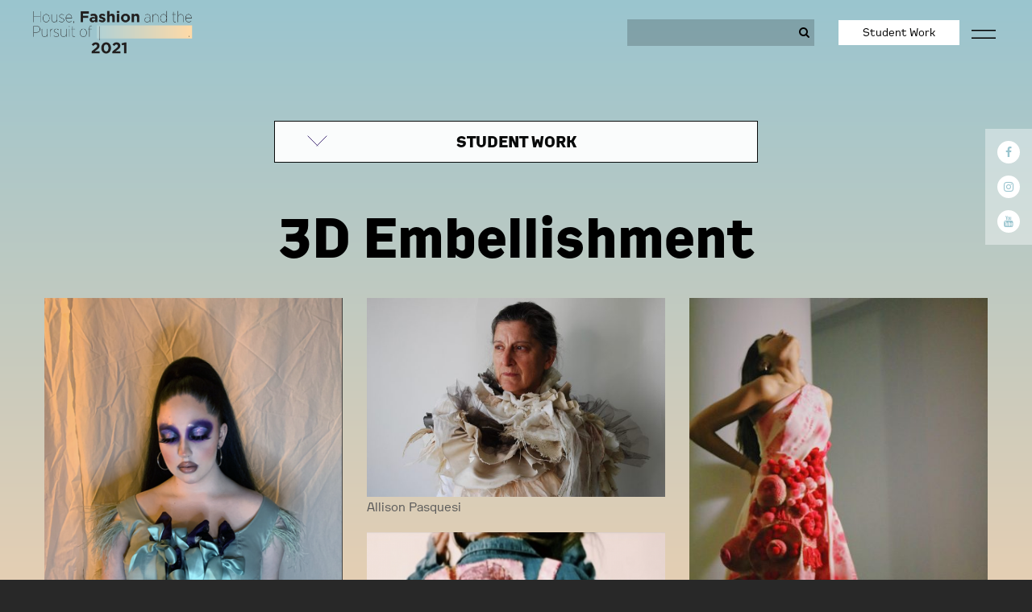

--- FILE ---
content_type: text/html; charset=UTF-8
request_url: https://sites.saic.edu/fashion2021/filters/3d_embellishment/
body_size: 44172
content:
<!DOCTYPE html>
<html lang="en-US">
<head>
	<meta charset="UTF-8">
	<meta name="viewport" content="width=device-width, initial-scale=1, shrink-to-fit=no">
	<link rel="profile" href="http://gmpg.org/xfn/11">
		<!-- Google Tag Manager -->
	<script>(function(w,d,s,l,i){w[l]=w[l]||[];w[l].push({'gtm.start':
	new Date().getTime(),event:'gtm.js'});var f=d.getElementsByTagName(s)[0],
	j=d.createElement(s),dl=l!='dataLayer'?'&l='+l:'';j.async=true;j.src=
	'https://www.googletagmanager.com/gtm.js?id='+i+dl;f.parentNode.insertBefore(j,f);
	})(window,document,'script','dataLayer','GTM-KPJZH3');</script>
	<!-- End Google Tag Manager -->
		
	<title>3D Embellishment &#8211; SAIC Fashion Exhibition 2021</title>
<meta name='robots' content='max-image-preview:large' />
	<style>img:is([sizes="auto" i], [sizes^="auto," i]) { contain-intrinsic-size: 3000px 1500px }</style>
	<link rel='dns-prefetch' href='//use.typekit.net' />
<link rel="alternate" type="application/rss+xml" title="SAIC Fashion Exhibition 2021 &raquo; Feed" href="https://sites.saic.edu/fashion2021/feed/" />
<link rel="alternate" type="application/rss+xml" title="SAIC Fashion Exhibition 2021 &raquo; Comments Feed" href="https://sites.saic.edu/fashion2021/comments/feed/" />
<link rel="alternate" type="application/rss+xml" title="SAIC Fashion Exhibition 2021 &raquo; 3D Embellishment Comments Feed" href="https://sites.saic.edu/fashion2021/filters/3d_embellishment/feed/" />
<script>
window._wpemojiSettings = {"baseUrl":"https:\/\/s.w.org\/images\/core\/emoji\/16.0.1\/72x72\/","ext":".png","svgUrl":"https:\/\/s.w.org\/images\/core\/emoji\/16.0.1\/svg\/","svgExt":".svg","source":{"concatemoji":"https:\/\/sites.saic.edu\/fashion2021\/wp-includes\/js\/wp-emoji-release.min.js?ver=6.8.3"}};
/*! This file is auto-generated */
!function(s,n){var o,i,e;function c(e){try{var t={supportTests:e,timestamp:(new Date).valueOf()};sessionStorage.setItem(o,JSON.stringify(t))}catch(e){}}function p(e,t,n){e.clearRect(0,0,e.canvas.width,e.canvas.height),e.fillText(t,0,0);var t=new Uint32Array(e.getImageData(0,0,e.canvas.width,e.canvas.height).data),a=(e.clearRect(0,0,e.canvas.width,e.canvas.height),e.fillText(n,0,0),new Uint32Array(e.getImageData(0,0,e.canvas.width,e.canvas.height).data));return t.every(function(e,t){return e===a[t]})}function u(e,t){e.clearRect(0,0,e.canvas.width,e.canvas.height),e.fillText(t,0,0);for(var n=e.getImageData(16,16,1,1),a=0;a<n.data.length;a++)if(0!==n.data[a])return!1;return!0}function f(e,t,n,a){switch(t){case"flag":return n(e,"\ud83c\udff3\ufe0f\u200d\u26a7\ufe0f","\ud83c\udff3\ufe0f\u200b\u26a7\ufe0f")?!1:!n(e,"\ud83c\udde8\ud83c\uddf6","\ud83c\udde8\u200b\ud83c\uddf6")&&!n(e,"\ud83c\udff4\udb40\udc67\udb40\udc62\udb40\udc65\udb40\udc6e\udb40\udc67\udb40\udc7f","\ud83c\udff4\u200b\udb40\udc67\u200b\udb40\udc62\u200b\udb40\udc65\u200b\udb40\udc6e\u200b\udb40\udc67\u200b\udb40\udc7f");case"emoji":return!a(e,"\ud83e\udedf")}return!1}function g(e,t,n,a){var r="undefined"!=typeof WorkerGlobalScope&&self instanceof WorkerGlobalScope?new OffscreenCanvas(300,150):s.createElement("canvas"),o=r.getContext("2d",{willReadFrequently:!0}),i=(o.textBaseline="top",o.font="600 32px Arial",{});return e.forEach(function(e){i[e]=t(o,e,n,a)}),i}function t(e){var t=s.createElement("script");t.src=e,t.defer=!0,s.head.appendChild(t)}"undefined"!=typeof Promise&&(o="wpEmojiSettingsSupports",i=["flag","emoji"],n.supports={everything:!0,everythingExceptFlag:!0},e=new Promise(function(e){s.addEventListener("DOMContentLoaded",e,{once:!0})}),new Promise(function(t){var n=function(){try{var e=JSON.parse(sessionStorage.getItem(o));if("object"==typeof e&&"number"==typeof e.timestamp&&(new Date).valueOf()<e.timestamp+604800&&"object"==typeof e.supportTests)return e.supportTests}catch(e){}return null}();if(!n){if("undefined"!=typeof Worker&&"undefined"!=typeof OffscreenCanvas&&"undefined"!=typeof URL&&URL.createObjectURL&&"undefined"!=typeof Blob)try{var e="postMessage("+g.toString()+"("+[JSON.stringify(i),f.toString(),p.toString(),u.toString()].join(",")+"));",a=new Blob([e],{type:"text/javascript"}),r=new Worker(URL.createObjectURL(a),{name:"wpTestEmojiSupports"});return void(r.onmessage=function(e){c(n=e.data),r.terminate(),t(n)})}catch(e){}c(n=g(i,f,p,u))}t(n)}).then(function(e){for(var t in e)n.supports[t]=e[t],n.supports.everything=n.supports.everything&&n.supports[t],"flag"!==t&&(n.supports.everythingExceptFlag=n.supports.everythingExceptFlag&&n.supports[t]);n.supports.everythingExceptFlag=n.supports.everythingExceptFlag&&!n.supports.flag,n.DOMReady=!1,n.readyCallback=function(){n.DOMReady=!0}}).then(function(){return e}).then(function(){var e;n.supports.everything||(n.readyCallback(),(e=n.source||{}).concatemoji?t(e.concatemoji):e.wpemoji&&e.twemoji&&(t(e.twemoji),t(e.wpemoji)))}))}((window,document),window._wpemojiSettings);
</script>
<style id='wp-emoji-styles-inline-css'>

	img.wp-smiley, img.emoji {
		display: inline !important;
		border: none !important;
		box-shadow: none !important;
		height: 1em !important;
		width: 1em !important;
		margin: 0 0.07em !important;
		vertical-align: -0.1em !important;
		background: none !important;
		padding: 0 !important;
	}
</style>
<link rel='stylesheet' id='wp-block-library-css' href='https://sites.saic.edu/fashion2021/wp-includes/css/dist/block-library/style.min.css?ver=6.8.3' media='all' />
<style id='classic-theme-styles-inline-css'>
/*! This file is auto-generated */
.wp-block-button__link{color:#fff;background-color:#32373c;border-radius:9999px;box-shadow:none;text-decoration:none;padding:calc(.667em + 2px) calc(1.333em + 2px);font-size:1.125em}.wp-block-file__button{background:#32373c;color:#fff;text-decoration:none}
</style>
<style id='global-styles-inline-css'>
:root{--wp--preset--aspect-ratio--square: 1;--wp--preset--aspect-ratio--4-3: 4/3;--wp--preset--aspect-ratio--3-4: 3/4;--wp--preset--aspect-ratio--3-2: 3/2;--wp--preset--aspect-ratio--2-3: 2/3;--wp--preset--aspect-ratio--16-9: 16/9;--wp--preset--aspect-ratio--9-16: 9/16;--wp--preset--color--black: #000000;--wp--preset--color--cyan-bluish-gray: #abb8c3;--wp--preset--color--white: #ffffff;--wp--preset--color--pale-pink: #f78da7;--wp--preset--color--vivid-red: #cf2e2e;--wp--preset--color--luminous-vivid-orange: #ff6900;--wp--preset--color--luminous-vivid-amber: #fcb900;--wp--preset--color--light-green-cyan: #7bdcb5;--wp--preset--color--vivid-green-cyan: #00d084;--wp--preset--color--pale-cyan-blue: #8ed1fc;--wp--preset--color--vivid-cyan-blue: #0693e3;--wp--preset--color--vivid-purple: #9b51e0;--wp--preset--gradient--vivid-cyan-blue-to-vivid-purple: linear-gradient(135deg,rgba(6,147,227,1) 0%,rgb(155,81,224) 100%);--wp--preset--gradient--light-green-cyan-to-vivid-green-cyan: linear-gradient(135deg,rgb(122,220,180) 0%,rgb(0,208,130) 100%);--wp--preset--gradient--luminous-vivid-amber-to-luminous-vivid-orange: linear-gradient(135deg,rgba(252,185,0,1) 0%,rgba(255,105,0,1) 100%);--wp--preset--gradient--luminous-vivid-orange-to-vivid-red: linear-gradient(135deg,rgba(255,105,0,1) 0%,rgb(207,46,46) 100%);--wp--preset--gradient--very-light-gray-to-cyan-bluish-gray: linear-gradient(135deg,rgb(238,238,238) 0%,rgb(169,184,195) 100%);--wp--preset--gradient--cool-to-warm-spectrum: linear-gradient(135deg,rgb(74,234,220) 0%,rgb(151,120,209) 20%,rgb(207,42,186) 40%,rgb(238,44,130) 60%,rgb(251,105,98) 80%,rgb(254,248,76) 100%);--wp--preset--gradient--blush-light-purple: linear-gradient(135deg,rgb(255,206,236) 0%,rgb(152,150,240) 100%);--wp--preset--gradient--blush-bordeaux: linear-gradient(135deg,rgb(254,205,165) 0%,rgb(254,45,45) 50%,rgb(107,0,62) 100%);--wp--preset--gradient--luminous-dusk: linear-gradient(135deg,rgb(255,203,112) 0%,rgb(199,81,192) 50%,rgb(65,88,208) 100%);--wp--preset--gradient--pale-ocean: linear-gradient(135deg,rgb(255,245,203) 0%,rgb(182,227,212) 50%,rgb(51,167,181) 100%);--wp--preset--gradient--electric-grass: linear-gradient(135deg,rgb(202,248,128) 0%,rgb(113,206,126) 100%);--wp--preset--gradient--midnight: linear-gradient(135deg,rgb(2,3,129) 0%,rgb(40,116,252) 100%);--wp--preset--font-size--small: 13px;--wp--preset--font-size--medium: 20px;--wp--preset--font-size--large: 36px;--wp--preset--font-size--x-large: 42px;--wp--preset--spacing--20: 0.44rem;--wp--preset--spacing--30: 0.67rem;--wp--preset--spacing--40: 1rem;--wp--preset--spacing--50: 1.5rem;--wp--preset--spacing--60: 2.25rem;--wp--preset--spacing--70: 3.38rem;--wp--preset--spacing--80: 5.06rem;--wp--preset--shadow--natural: 6px 6px 9px rgba(0, 0, 0, 0.2);--wp--preset--shadow--deep: 12px 12px 50px rgba(0, 0, 0, 0.4);--wp--preset--shadow--sharp: 6px 6px 0px rgba(0, 0, 0, 0.2);--wp--preset--shadow--outlined: 6px 6px 0px -3px rgba(255, 255, 255, 1), 6px 6px rgba(0, 0, 0, 1);--wp--preset--shadow--crisp: 6px 6px 0px rgba(0, 0, 0, 1);}:where(.is-layout-flex){gap: 0.5em;}:where(.is-layout-grid){gap: 0.5em;}body .is-layout-flex{display: flex;}.is-layout-flex{flex-wrap: wrap;align-items: center;}.is-layout-flex > :is(*, div){margin: 0;}body .is-layout-grid{display: grid;}.is-layout-grid > :is(*, div){margin: 0;}:where(.wp-block-columns.is-layout-flex){gap: 2em;}:where(.wp-block-columns.is-layout-grid){gap: 2em;}:where(.wp-block-post-template.is-layout-flex){gap: 1.25em;}:where(.wp-block-post-template.is-layout-grid){gap: 1.25em;}.has-black-color{color: var(--wp--preset--color--black) !important;}.has-cyan-bluish-gray-color{color: var(--wp--preset--color--cyan-bluish-gray) !important;}.has-white-color{color: var(--wp--preset--color--white) !important;}.has-pale-pink-color{color: var(--wp--preset--color--pale-pink) !important;}.has-vivid-red-color{color: var(--wp--preset--color--vivid-red) !important;}.has-luminous-vivid-orange-color{color: var(--wp--preset--color--luminous-vivid-orange) !important;}.has-luminous-vivid-amber-color{color: var(--wp--preset--color--luminous-vivid-amber) !important;}.has-light-green-cyan-color{color: var(--wp--preset--color--light-green-cyan) !important;}.has-vivid-green-cyan-color{color: var(--wp--preset--color--vivid-green-cyan) !important;}.has-pale-cyan-blue-color{color: var(--wp--preset--color--pale-cyan-blue) !important;}.has-vivid-cyan-blue-color{color: var(--wp--preset--color--vivid-cyan-blue) !important;}.has-vivid-purple-color{color: var(--wp--preset--color--vivid-purple) !important;}.has-black-background-color{background-color: var(--wp--preset--color--black) !important;}.has-cyan-bluish-gray-background-color{background-color: var(--wp--preset--color--cyan-bluish-gray) !important;}.has-white-background-color{background-color: var(--wp--preset--color--white) !important;}.has-pale-pink-background-color{background-color: var(--wp--preset--color--pale-pink) !important;}.has-vivid-red-background-color{background-color: var(--wp--preset--color--vivid-red) !important;}.has-luminous-vivid-orange-background-color{background-color: var(--wp--preset--color--luminous-vivid-orange) !important;}.has-luminous-vivid-amber-background-color{background-color: var(--wp--preset--color--luminous-vivid-amber) !important;}.has-light-green-cyan-background-color{background-color: var(--wp--preset--color--light-green-cyan) !important;}.has-vivid-green-cyan-background-color{background-color: var(--wp--preset--color--vivid-green-cyan) !important;}.has-pale-cyan-blue-background-color{background-color: var(--wp--preset--color--pale-cyan-blue) !important;}.has-vivid-cyan-blue-background-color{background-color: var(--wp--preset--color--vivid-cyan-blue) !important;}.has-vivid-purple-background-color{background-color: var(--wp--preset--color--vivid-purple) !important;}.has-black-border-color{border-color: var(--wp--preset--color--black) !important;}.has-cyan-bluish-gray-border-color{border-color: var(--wp--preset--color--cyan-bluish-gray) !important;}.has-white-border-color{border-color: var(--wp--preset--color--white) !important;}.has-pale-pink-border-color{border-color: var(--wp--preset--color--pale-pink) !important;}.has-vivid-red-border-color{border-color: var(--wp--preset--color--vivid-red) !important;}.has-luminous-vivid-orange-border-color{border-color: var(--wp--preset--color--luminous-vivid-orange) !important;}.has-luminous-vivid-amber-border-color{border-color: var(--wp--preset--color--luminous-vivid-amber) !important;}.has-light-green-cyan-border-color{border-color: var(--wp--preset--color--light-green-cyan) !important;}.has-vivid-green-cyan-border-color{border-color: var(--wp--preset--color--vivid-green-cyan) !important;}.has-pale-cyan-blue-border-color{border-color: var(--wp--preset--color--pale-cyan-blue) !important;}.has-vivid-cyan-blue-border-color{border-color: var(--wp--preset--color--vivid-cyan-blue) !important;}.has-vivid-purple-border-color{border-color: var(--wp--preset--color--vivid-purple) !important;}.has-vivid-cyan-blue-to-vivid-purple-gradient-background{background: var(--wp--preset--gradient--vivid-cyan-blue-to-vivid-purple) !important;}.has-light-green-cyan-to-vivid-green-cyan-gradient-background{background: var(--wp--preset--gradient--light-green-cyan-to-vivid-green-cyan) !important;}.has-luminous-vivid-amber-to-luminous-vivid-orange-gradient-background{background: var(--wp--preset--gradient--luminous-vivid-amber-to-luminous-vivid-orange) !important;}.has-luminous-vivid-orange-to-vivid-red-gradient-background{background: var(--wp--preset--gradient--luminous-vivid-orange-to-vivid-red) !important;}.has-very-light-gray-to-cyan-bluish-gray-gradient-background{background: var(--wp--preset--gradient--very-light-gray-to-cyan-bluish-gray) !important;}.has-cool-to-warm-spectrum-gradient-background{background: var(--wp--preset--gradient--cool-to-warm-spectrum) !important;}.has-blush-light-purple-gradient-background{background: var(--wp--preset--gradient--blush-light-purple) !important;}.has-blush-bordeaux-gradient-background{background: var(--wp--preset--gradient--blush-bordeaux) !important;}.has-luminous-dusk-gradient-background{background: var(--wp--preset--gradient--luminous-dusk) !important;}.has-pale-ocean-gradient-background{background: var(--wp--preset--gradient--pale-ocean) !important;}.has-electric-grass-gradient-background{background: var(--wp--preset--gradient--electric-grass) !important;}.has-midnight-gradient-background{background: var(--wp--preset--gradient--midnight) !important;}.has-small-font-size{font-size: var(--wp--preset--font-size--small) !important;}.has-medium-font-size{font-size: var(--wp--preset--font-size--medium) !important;}.has-large-font-size{font-size: var(--wp--preset--font-size--large) !important;}.has-x-large-font-size{font-size: var(--wp--preset--font-size--x-large) !important;}
:where(.wp-block-post-template.is-layout-flex){gap: 1.25em;}:where(.wp-block-post-template.is-layout-grid){gap: 1.25em;}
:where(.wp-block-columns.is-layout-flex){gap: 2em;}:where(.wp-block-columns.is-layout-grid){gap: 2em;}
:root :where(.wp-block-pullquote){font-size: 1.5em;line-height: 1.6;}
</style>
<link rel='stylesheet' id='understrap-styles-css' href='https://sites.saic.edu/fashion2021/wp-content/themes/grad-ex-2020/css/theme.min.css?ver=0.9.4.1680126851' media='all' />
<link rel='stylesheet' id='gradshow-fonts-css' href='https://use.typekit.net/mif3mzi.css?ver=0.9.4.1680126851' media='all' />
<script src="https://sites.saic.edu/fashion2021/wp-includes/js/jquery/jquery.min.js?ver=3.7.1" id="jquery-core-js"></script>
<script src="https://sites.saic.edu/fashion2021/wp-includes/js/jquery/jquery-migrate.min.js?ver=3.4.1" id="jquery-migrate-js"></script>
<link rel="https://api.w.org/" href="https://sites.saic.edu/fashion2021/wp-json/" /><link rel="EditURI" type="application/rsd+xml" title="RSD" href="https://sites.saic.edu/fashion2021/xmlrpc.php?rsd" />
<meta name="generator" content="WordPress 6.8.3" />
<link rel="canonical" href="https://sites.saic.edu/fashion2021/filters/3d_embellishment/" />
<link rel='shortlink' href='https://sites.saic.edu/fashion2021/?p=474' />
<link rel="alternate" title="oEmbed (JSON)" type="application/json+oembed" href="https://sites.saic.edu/fashion2021/wp-json/oembed/1.0/embed?url=https%3A%2F%2Fsites.saic.edu%2Ffashion2021%2Ffilters%2F3d_embellishment%2F" />
<link rel="alternate" title="oEmbed (XML)" type="text/xml+oembed" href="https://sites.saic.edu/fashion2021/wp-json/oembed/1.0/embed?url=https%3A%2F%2Fsites.saic.edu%2Ffashion2021%2Ffilters%2F3d_embellishment%2F&#038;format=xml" />
<link rel="pingback" href="https://sites.saic.edu/fashion2021/xmlrpc.php">
<meta name="mobile-web-app-capable" content="yes">
<meta name="apple-mobile-web-app-capable" content="yes">
<meta name="apple-mobile-web-app-title" content="SAIC Fashion Exhibition 2021 - ">
<style>.recentcomments a{display:inline !important;padding:0 !important;margin:0 !important;}</style>		<style id="wp-custom-css">
			html {
	background-color: #282828;
}		</style>
			<link href="https://cdnjs.cloudflare.com/ajax/libs/ekko-lightbox/5.3.0/ekko-lightbox.css" rel="stylesheet">
	<style>
			</style>
</head>
<body class="wp-singular filters-template-default single single-filters postid-474 single-format-standard wp-custom-logo wp-embed-responsive wp-theme-grad-ex-2020 fashion2021" itemscope itemtype="http://schema.org/WebSite" class="wp-singular filters-template-default single single-filters postid-474 single-format-standard wp-custom-logo wp-embed-responsive wp-theme-grad-ex-2020" >
	<!-- Google Tag Manager (noscript) -->
<noscript><iframe src="https://www.googletagmanager.com/ns.html?id=GTM-KPJZH3"
height="0" width="0" style="display:none;visibility:hidden"></iframe></noscript>
<!-- End Google Tag Manager (noscript) -->

<div class="site page-3d_embellishment" id="page">
	<div class="artist-overlay"></div>
	<div class="container-fluid container-nav" id="static-nav">
		<div id="static-nav-bg"></div>
	<div class="row nav-row">
	<div class="col-4 col-md-3 col-lg-6">
	<!-- ******************* The Navbar Area ******************* -->
	<div id="wrapper-navbar">

		<a class="skip-link sr-only sr-only-focusable" href="#content">Skip to content</a>

		<nav id="main-nav" class="navbar navbar-expand-md navbar-dark" aria-labelledby="main-nav-label">
				
					<a href="https://sites.saic.edu/fashion2021/" class="navbar-brand custom-logo-link" rel="home"><img width="734" height="200" src="https://sites.saic.edu/fashion2021/wp-content/uploads/sites/135/2021/04/fash2021-horizontal-logo.png" class="img-fluid" alt="SAIC Fashion Exhibition 2021" decoding="async" fetchpriority="high" srcset="https://sites.saic.edu/fashion2021/wp-content/uploads/sites/135/2021/04/fash2021-horizontal-logo.png 734w, https://sites.saic.edu/fashion2021/wp-content/uploads/sites/135/2021/04/fash2021-horizontal-logo-600x163.png 600w, https://sites.saic.edu/fashion2021/wp-content/uploads/sites/135/2021/04/fash2021-horizontal-logo-300x82.png 300w" sizes="(max-width: 734px) 100vw, 734px" /></a>
					<a href="https://sites.saic.edu/fashion2021" class="navbar-brand custom-logo-link-mobile" rel="home"><img src="https://sites.saic.edu/fashion2021/wp-content/uploads/sites/135/2021/04/fashion_logo.png" class="img-fluid" alt=""></a>
					<!-- end custom logo -->

				<button class="navbar-toggler" type="button" data-toggle="collapse" data-target="#navbarNavDropdown" aria-controls="navbarNavDropdown" aria-expanded="false" aria-label="Toggle navigation">
					<span class="navbar-toggler-icon"></span>
				</button>

				<!-- The WordPress Menu goes here -->
				

		</nav><!-- .site-navigation -->

	</div><!-- #wrapper-navbar end -->
	</div>
	<div class="col-8 col-md-9 col-lg-6">
							<div class="gradsite-search-wrapper nav-high">
			<section class="search search-form">
    <form role="search" id="searchform" method="get" action="https://sites.saic.edu/fashion2021/" >
    <label class="sr-only" for="s"></label>
    <div class="input-group">
        <input type="search" class="field form-control" value="" name="s" id="s" placeholder="" /> 
        <span class="input-group-append">
              <button type="submit"><i class="fa fa-search"></i></button>
        </span>
    </div>
    </form>
</section>			</div>
			
		<div class="gradsite-nav-wrapper">
			<div class="gradsite-gradbutton">
								<a class="button" href="https://sites.saic.edu/fashion2021/artists">Student Work</a>
							</div>
			<div class="gradsite-nav">
				<div class="sidebarCollapse">
					<svg id="hmb_1" data-name="hmb 1" xmlns="http://www.w3.org/2000/svg" viewBox="0 0 39.74 14.46"><defs><style>.hmb-1{fill:none;stroke-miterlimit:10;}</style></defs><title>hmb</title><line class="hmb-1" y1="1" x2="39.74" y2="1"/><line class="hmb-1" y1="13.46" x2="39.74" y2="13.46"/></svg>
				</div>
			</div>
		</div>
	</div>
</div>
</div>

<div class="wrapper page-wrapper menu-wrapper" id="full-width-page-wrapper">

	<div class="container-fluid container-fluid" id="content">

		<div class="row">

			<div class="col-md-12 content-area" id="primary">

				<main class="site-main text-center" id="main" role="main">
					<div class="">
						<div class="col-12 artist-menu-wrapper">
							
<div class="artist-menu">
								<div class="menu-down-arrow" data-toggle="collapse" href="#artist-selection-wrapper"><svg id="Layer_1" data-name="Layer 1" xmlns="http://www.w3.org/2000/svg" viewBox="0 0 26.42 14.63"><defs><style>.cls-1{fill:none;stroke-miterlimit:10;stroke-width:2px;}</style></defs><title>half-arrow-down</title><line class="circle-line-1" x1="12.51" y1="13.92" x2="25.71" y2="0.72"></line><line class="circle-line-1" x1="13.91" y1="13.91" x2="0.71" y2="0.71"></line></svg></div>
								<div class="menu-selection" data-toggle="collapse" href="#artist-selection-wrapper">STUDENT WORK</div>
								<div class="collapse" id="artist-selection-wrapper">
									
						
									<!-- Program -->
									<div class="artist-selection collapsed" data-toggle="collapse" href="#artist-dept-wrapper">PROGRAM
										<svg id="CircleAdd_1" data-name="CircleAdd" xmlns="http://www.w3.org/2000/svg" viewBox="0 0 22.17 22.17"><defs><style>.circle-line-1{}.circle-line-2{fill:none;stroke:#fff;stroke-miterlimit:10;stroke-width:2px;}</style></defs><title>circle-add</title><circle class="circle-line-1" cx="11.08" cy="11.08" r="11.08"></circle><line class="circle-line-2" x1="11.08" y1="2.27" x2="11.08" y2="19.9"></line><line class="circle-line-2" x1="2.27" y1="11.08" x2="19.9" y2="11.08"></line><path class="circle-line-2" d="M243.5,374.42" transform="translate(-223 -363.33)"></path><path class="circle-line-2" d="M224.67,374.42" transform="translate(-223 -363.33)"></path></svg>
									<div class="collapse artist-selection-items" id="artist-dept-wrapper">
										
												<ul>	
												<li><a href="https://sites.saic.edu/fashion2021/filters/bodybuilder-dept/">Body Builder</a></li><li><a href="https://sites.saic.edu/fashion2021/filters/design-dept/">Fashion Design &amp; Construction</a></li><li><a href="https://sites.saic.edu/fashion2021/filters/history-dept/">Fashion History &amp; Critical Writing</a></li><li><a href="https://sites.saic.edu/fashion2021/filters/mdes-dept/">MDes</a></li><li><a href="https://sites.saic.edu/fashion2021/filters/postbacc-dept/">Post-bacc</a></li>
											</ul>





									</div>
									</div>
									<!-- Program End -->
									<!-- Class -->
									<div class="artist-selection collapsed" data-toggle="collapse" href="#artist-exhibition-wrapper" aria-expanded="false">CLASS 
										<svg id="CircleAdd_1" data-name="CircleAdd" xmlns="http://www.w3.org/2000/svg" viewBox="0 0 22.17 22.17"><defs><style>.circle-line-1{}.circle-line-2{fill:none;stroke:#fff;stroke-miterlimit:10;stroke-width:2px;}</style></defs><title>circle-add</title><circle class="circle-line-1" cx="11.08" cy="11.08" r="11.08"></circle><line class="circle-line-2" x1="11.08" y1="2.27" x2="11.08" y2="19.9"></line><line class="circle-line-2" x1="2.27" y1="11.08" x2="19.9" y2="11.08"></line><path class="circle-line-2" d="M243.5,374.42" transform="translate(-223 -363.33)"></path><path class="circle-line-2" d="M224.67,374.42" transform="translate(-223 -363.33)"></path></svg>
										<div class="artist-selection-items collapse" id="artist-exhibition-wrapper" style="">
												
												<ul>	
												<li><a href="https://sites.saic.edu/fashion2021/filters/soph_design/">1st Year Sophomore Design &amp; Construction</a></li><li><a href="https://sites.saic.edu/fashion2021/filters/junior_design/">2nd Year Junior Design &amp; Construction</a></li><li><a href="https://sites.saic.edu/fashion2021/filters/3d_embellishment/">3D Embellishment</a></li><li><a href="https://sites.saic.edu/fashion2021/filters/accessory_design/">Accessory Design</a></li><li><a href="https://sites.saic.edu/fashion2021/filters/advanced_finishing/">Advanced Finishing</a></li><li><a href="https://sites.saic.edu/fashion2021/filters/beginning_illustration/">Beginning &amp; Multilevel Illustration</a></li><li><a href="https://sites.saic.edu/fashion2021/filters/computer_imaging/">Computer Imaging</a></li><li><a href="https://sites.saic.edu/fashion2021/filters/advanced_costume/">Costume Design Film &amp; TV</a></li><li><a href="https://sites.saic.edu/fashion2021/filters/fashion_photo/">Fashion Photography</a></li><li><a href="https://sites.saic.edu/fashion2021/filters/senior_design/">Final Year Senior Design &amp; Construction</a></li><li><a href="https://sites.saic.edu/fashion2021/filters/footwear_design/">Footwear Design</a></li><li><a href="https://sites.saic.edu/fashion2021/filters/form_in_fabric/">Form in Fabric</a></li><li><a href="https://sites.saic.edu/fashion2021/filters/grad_studio/">Graduate Fashion Studio</a></li><li><a href="https://sites.saic.edu/fashion2021/filters/hand_knitwear/">Hand Knitwear / Machine Knitwear</a></li><li><a href="https://sites.saic.edu/fashion2021/filters/illustration/">Illustration – Objects of Fashion &amp; Lifestyle</a></li><li><a href="https://sites.saic.edu/fashion2021/filters/intro_fashion/">Introduction to Fashion, Body, and Garments</a></li><li><a href="https://sites.saic.edu/fashion2021/filters/manipulated_stitch/">Manipulated Stitch</a></li><li><a href="https://sites.saic.edu/fashion2021/filters/objects_artifacts/">Objects/Artifacts/No Nonsense</a></li><li><a href="https://sites.saic.edu/fashion2021/filters/postbacc_studio/">Post Bacc Fashion Studio</a></li><li><a href="https://sites.saic.edu/fashion2021/filters/sculptural-headwear-headwear-headspace/">Sculptural Headwear / Headwear &amp; Headspace</a></li><li><a href="https://sites.saic.edu/fashion2021/filters/shape_and_theory/">Shape &amp; Theory</a></li><li><a href="https://sites.saic.edu/fashion2021/filters/shaping_female_form/">Shaping of the Female Form / Next to Skin</a></li><li><a href="https://sites.saic.edu/fashion2021/filters/spatial_habitats/">Spatial Habitats</a></li><li><a href="https://sites.saic.edu/fashion2021/filters/supply_and_surplus/">Supply &amp; Surplus – The Art of Making Things</a></li><li><a href="https://sites.saic.edu/fashion2021/filters/virtual_flat_to_form/">Virtual Flat to Form</a></li>
											</ul>
										</div>


									</div>
									<!-- Class End -->
									
							</div>
						</div>
						</div>
					</div>
					<div class="">
						<div class="col-12 artist-menu-select-wrapper">
							<h2 class="entry-title">3D Embellishment</h2>
						</div>
					</div>
	
				</main><!-- #main -->

			</div><!-- #primary -->

		</div><!-- .row end -->

	</div><!-- #content -->

</div><!-- #full-width-page-wrapper -->
<div class="wrapper wrapper-artists" id="full-width-page-wrapper">
	<!-- <div class="wrapper-overlay"></div> -->
	<div class="container-fluid" id="content">

		<div class="row">

			<div class="col-md-12 content-area" id="primary">
								<main class="site-main" id="main" role="main">

					<!--3d_embellishment classes_sort-->
<script src="https://sites.saic.edu/fashion2021/wp-content/themes/grad-ex-2020/js/modernizr.custom.js"></script>
<script src="https://sites.saic.edu/fashion2021/wp-content/themes/grad-ex-2020/js/AnimOnScroll.js"></script>
<script src="https://cdn.jsdelivr.net/npm/macy@2"></script>
<script src="//cdnjs.cloudflare.com/ajax/libs/jquery.lazyload/1.9.1/jquery.lazyload.js"></script>
<script type="text/javascript" src="//cdnjs.cloudflare.com/ajax/libs/jquery.lazy/1.7.9/jquery.lazy.min.js"></script>
<script type="text/javascript" src="//cdnjs.cloudflare.com/ajax/libs/jquery.lazy/1.7.9/jquery.lazy.plugins.min.js"></script>
<style>
#all-artists{
  opacity:0;
  transition: opacity 0.5s ease-in-out;

}
</style>

<article class="post-474 filters type-filters status-publish format-standard hentry" id="post-474">

	

	<div class="entry-content">
<!-- <i class="fa fa-spinner fa-pulse"></i> -->
		<div id="all-artists" class="grid js-masonry">
  			
<div class='d-none'>3d_embellishment<br>classes_sort</div><div class="grid-item"><a href="https://sites.saic.edu/fashion2021/artists/charlotte-holly/?classes=3d_embellishment"><div class="img-wrapper"><div class="img-overlay"></div><img class="lazy" src="https://sites.saic.edu/fashion2021/wp-content/uploads/sites/135/2021/04/holly_1-393x600.png"/></div><div class="name-label">Charlotte Holly</div></a></div><div class="grid-item"><a href="https://sites.saic.edu/fashion2021/artists/allison-pasquesi/?classes=3d_embellishment"><div class="img-wrapper"><div class="img-overlay"></div><img class="lazy" src="https://sites.saic.edu/fashion2021/wp-content/uploads/sites/135/2021/04/Pasquesi_1-600x401.jpg"/></div><div class="name-label">Allison Pasquesi</div></a></div><div class="grid-item"><a href="https://sites.saic.edu/fashion2021/artists/rajvi-jaxay-shah/?classes=3d_embellishment"><div class="img-wrapper"><div class="img-overlay"></div><img class="lazy" src="https://sites.saic.edu/fashion2021/wp-content/uploads/sites/135/2021/04/IMG_1906-copy-wecompress.com_-400x600.jpg"/></div><div class="name-label">Rajvi Jaxay Shah</div></a></div><div class="grid-item"><a href="https://sites.saic.edu/fashion2021/artists/leslie-lopez-lizarraga/?classes=3d_embellishment"><div class="img-wrapper"><div class="img-overlay"></div><img class="lazy" src="https://sites.saic.edu/fashion2021/wp-content/uploads/sites/135/2021/04/Screen-Shot-2021-05-02-at-4.58.29-PM-1-600x554.png"/></div><div class="name-label">Leslie López Lizarraga</div></a></div><div class="grid-item"><a href="https://sites.saic.edu/fashion2021/artists/khoi-le/?classes=3d_embellishment"><div class="img-wrapper"><div class="img-overlay"></div><img class="lazy" src="https://sites.saic.edu/fashion2021/wp-content/uploads/sites/135/2021/04/LE_1-391x600.jpg"/></div><div class="name-label">Khoi Le</div></a></div><div class="grid-item"><a href="https://sites.saic.edu/fashion2021/artists/julie-baker/?classes=3d_embellishment"><div class="img-wrapper"><div class="img-overlay"></div><img class="lazy" src="https://sites.saic.edu/fashion2021/wp-content/uploads/sites/135/2021/04/Baker_1-600x450.jpg"/></div><div class="name-label">Julie Baker</div></a></div><div class="grid-item"><a href="https://sites.saic.edu/fashion2021/artists/maria-jaxiry-aguilar/?classes=3d_embellishment"><div class="img-wrapper"><div class="img-overlay"></div><img class="lazy" src="https://sites.saic.edu/fashion2021/wp-content/uploads/sites/135/2021/04/Mjaguilar.1st-pic-528x600.jpg"/></div><div class="name-label">Maria Jaxiry Aguilar</div></a></div><div class="grid-item"><a href="https://sites.saic.edu/fashion2021/artists/abigail-afriyie/?classes=3d_embellishment"><div class="img-wrapper"><div class="img-overlay"></div><img class="lazy" src="https://sites.saic.edu/fashion2021/wp-content/uploads/sites/135/2021/04/Screen-Shot-2021-05-02-at-5.02.16-PM-521x600.jpg"/></div><div class="name-label">Abigail Afriyie</div></a></div><div class="grid-item"><a href="https://sites.saic.edu/fashion2021/artists/tiffany-moon-marie/?classes=3d_embellishment"><div class="img-wrapper"><div class="img-overlay"></div><img class="lazy" src="https://sites.saic.edu/fashion2021/wp-content/uploads/sites/135/2021/04/reinecke_1-400x600.jpg"/></div><div class="name-label">Tiffany &#8220;Moon&#8221; Marie</div></a></div>  		
		</div>

		
	</div><!-- .entry-content -->

	<footer class="entry-footer">

		
	</footer><!-- .entry-footer -->

</article><!-- #post-## -->
<script>




var macy = Macy({
    container: '#all-artists',
    trueOrder: false,
    waitForImages: true,
    debug: true,
    margin: 0,
    columns: 2,
    mobileFirst: true,
    breakAt: {
        1200: 3
    }
});

macy.runOnImageLoad(function () { macy.recalculate(true); }, true);

jQuery( "#all-artists" ).fadeTo( "fast", 1);
		</script>
				</main><!-- #main -->


				
			</div><!-- #primary -->

		</div><!-- .row end -->

	</div>

</div>




<div class="wrapper" id="wrapper-footer">

	<div class="container-fluid">

		<div class="row">

			<div class="col-12">

				<footer class="site-footer" id="colophon">

					<div class="row">
            <div class="col-12 col-md-6 footer-contact">
              <div class="footer-logo">
                <a target="_blank" href="https://www.saic.edu/"><img src="/files/saic-white-sidew.png"></a>
              </div>
              <div>
              
              <p><strong>FASHION DESIGN</strong></p>
<p>&nbsp;</p>
<p>Fashion Microsites from previous years:    <a href="https://sites.saic.edu/fashion2020" target="_blank" rel="noopener">2020</a>    <a href="https://sites.saic.edu/fashion2019" target="_blank" rel="noopener">2019</a>    <a href="https://sites.saic.edu/fashion2018" target="_blank" rel="noopener">2018</a>    <a href="https://sites.saic.edu/fashion2017" target="_blank" rel="noopener">2017</a>    <a href="https://sites.saic.edu/fashion2016" target="_blank" rel="noopener">2016</a></p>
<p>&nbsp;</p>
<p>&nbsp;</p>

              </div>
              <div class="artist-social-wrapper">
                                              <div class='icon social'><a target="_blank" href="https://www.facebook.com/FashionDepartment.SAIC/"><i class='fa fa-facebook'></i></a></div>
                                                        <div class='icon social'><a target="_blank" href="https://www.instagram.com/saicfashiondesign/"><i class='fa fa-instagram'></i></a></div>
                                                        <div class='icon social'><a target="_blank" href="https://www.youtube.com/channel/UCjBZvuUWFY4sTdLJCs5saSw"><i class='fa fa-youtube'></i></a></div>
                                            
              </div>

                               <a  target="_blank" href="https://sites.saic.edu/shows">SAIC.EDU/SHOWS</a>
                          </div>

            <div class="col-12 col-md-6 footer-text">
                                                                        <div class="footer-text-blurb">
                <p><b>About SAIC</b><br />
For more than 150 years, the School of the Art Institute of Chicago (SAIC) has been a leader in educating the world’s most influential artists, designers, and scholars. <a href="https://www.saic.edu/about">Learn more</a>.</p>
<p>The views expressed on this website are those of the individual participants and do not necessarily represent the position of The School of the Art Institute of Chicago.</p>
                </div>
              </div>

        </div>
        <div class="row">

          <div class="col-12">
            <div class="footer-copyright">
              <hr>
            &copy; 2026 School of the Art Institute of Chicago
            </div>
          </div>

      </div>
						
				</footer><!-- #colophon -->

			</div><!--col end -->

		</div><!-- row end -->

	</div><!-- container end -->

</div><!-- wrapper end -->

</div><!-- #page we need this extra closing tag here -->

<script type="speculationrules">
{"prefetch":[{"source":"document","where":{"and":[{"href_matches":"\/fashion2021\/*"},{"not":{"href_matches":["\/fashion2021\/wp-*.php","\/fashion2021\/wp-admin\/*","\/fashion2021\/wp-content\/uploads\/sites\/135\/*","\/fashion2021\/wp-content\/*","\/fashion2021\/wp-content\/plugins\/*","\/fashion2021\/wp-content\/themes\/grad-ex-2020\/*","\/fashion2021\/*\\?(.+)"]}},{"not":{"selector_matches":"a[rel~=\"nofollow\"]"}},{"not":{"selector_matches":".no-prefetch, .no-prefetch a"}}]},"eagerness":"conservative"}]}
</script>
<script src="https://sites.saic.edu/fashion2021/wp-content/themes/grad-ex-2020/js/ekko-lightbox.js?ver=5.3.0" id="ekko-lightbox-js"></script>
<script src="https://sites.saic.edu/fashion2021/wp-content/themes/grad-ex-2020/js/theme.min.js?ver=0.9.4.1591295380" id="understrap-scripts-js"></script>
<script src="https://sites.saic.edu/fashion2021/wp-includes/js/comment-reply.min.js?ver=6.8.3" id="comment-reply-js" async data-wp-strategy="async"></script>


<div id="nav-sidebar">
<div class="sidebarCollapse">
  <svg id="Thin_X" data-name="Thin X" xmlns="http://www.w3.org/2000/svg" viewBox="0 0 27.6 27.6"><defs><style>.cls-1{fill:none;stroke-miterlimit:10;stroke-width:2px;}</style></defs><title>thin-x</title><line class="cls-1" x1="0.71" y1="26.89" x2="26.89" y2="0.71"/><line class="cls-1" x1="26.89" y1="26.89" x2="0.71" y2="0.71"/></svg>
</div>
<div id="navbarNavDropdown" class="sidebar-links navbar-collapse"><ul id="main-menu" class="navbar-nav ml-auto"><li itemscope="itemscope" itemtype="https://www.schema.org/SiteNavigationElement" id="menu-item-418" class="menu-item menu-item-type-post_type menu-item-object-page menu-item-home menu-item-418 nav-item"><a title="Home" href="https://sites.saic.edu/fashion2021/" class="nav-link">Home</a></li>
<li itemscope="itemscope" itemtype="https://www.schema.org/SiteNavigationElement" id="menu-item-420" class="menu-item menu-item-type-post_type menu-item-object-page menu-item-420 nav-item"><a title="Chair Letter" href="https://sites.saic.edu/fashion2021/chair-letter/" class="nav-link">Chair Letter</a></li>
<li itemscope="itemscope" itemtype="https://www.schema.org/SiteNavigationElement" id="menu-item-424" class="menu-item menu-item-type-post_type menu-item-object-page menu-item-424 nav-item"><a title="Scholarships/Awards" href="https://sites.saic.edu/fashion2021/scholarships/" class="nav-link">Scholarships/Awards</a></li>
<li itemscope="itemscope" itemtype="https://www.schema.org/SiteNavigationElement" id="menu-item-426" class="menu-item menu-item-type-post_type menu-item-object-page menu-item-426 nav-item"><a title="Graduate Thesis Exhibition" href="https://sites.saic.edu/fashion2021/virtual-exhibition/" class="nav-link">Graduate Thesis Exhibition</a></li>
<li itemscope="itemscope" itemtype="https://www.schema.org/SiteNavigationElement" id="menu-item-421" class="menu-item menu-item-type-post_type menu-item-object-page menu-item-421 nav-item"><a title="Faculty/Staff" href="https://sites.saic.edu/fashion2021/faculty-staff/" class="nav-link">Faculty/Staff</a></li>
<li itemscope="itemscope" itemtype="https://www.schema.org/SiteNavigationElement" id="menu-item-422" class="menu-item menu-item-type-post_type menu-item-object-page menu-item-422 nav-item"><a title="Fashion Magazine" href="https://sites.saic.edu/fashion2021/fashion-magazine/" class="nav-link">Fashion Magazine</a></li>
<li itemscope="itemscope" itemtype="https://www.schema.org/SiteNavigationElement" id="menu-item-1208" class="menu-item menu-item-type-custom menu-item-object-custom menu-item-1208 nav-item"><a title="Fashion Resource Center" target="_blank" rel="noopener noreferrer" href="https://www.saic.edu/t4/academics/libraries-special-collections/fashion-resource-center/" class="nav-link">Fashion Resource Center</a></li>
</ul></div></div>


<div class="modal fade" id="modal_image" role="dialog">
    <div class="modal-dialog">
    
        <!-- Modal content-->
        <div class="modal-content">
            <!-- <div class="modal-header"> -->
                <button type="button" class="close" data-dismiss="modal">&times;</button>
            <!-- </div> -->
            <div style="text-align:center;" class="modal-body">
                <div class="modal-text">
                </div>
                  <img class = "image_modal" src="" /> 
            </div>
            
        </div>
      
    </div>
</div>


<div class="modal fade" id="modal_black" role="dialog">
    <div class="modal-dialog">
    
        <!-- Modal content-->
        <div class="modal-content">
            <!-- <div class="modal-header"> -->
                <button type="button" class="close" data-dismiss="modal"><svg id="Cross-X" data-name="Cross X" xmlns="http://www.w3.org/2000/svg" viewBox="0 0 44.9 44.9"><defs><style>.cross-1{fill:none;stroke-miterlimit:10;stroke-width:2px;}</style></defs><title>x-out</title><line class="cross-1" x1="44.19" y1="0.71" x2="0.71" y2="44.19"/><line class="cross-1" x1="0.71" y1="0.71" x2="44.19" y2="44.19"/></svg></button>
            <!-- </div> -->
            <div class="modal-body">
                <div class="modal-text">
                </div>
                 
            </div>
            
        </div>
      
    </div>
</div>

<div class="social-media-overlay">
                               <div class='icon social'><a target="_blank" href="https://www.facebook.com/FashionDepartment.SAIC/"><i class='fa fa-facebook'></i></a></div>
                                                        <div class='icon social'><a target="_blank" href="https://www.instagram.com/saicfashiondesign/"><i class='fa fa-instagram'></i></a></div>
                                                        <div class='icon social'><a target="_blank" href="https://www.youtube.com/channel/UCjBZvuUWFY4sTdLJCs5saSw"><i class='fa fa-youtube'></i></a></div>
                            
</div>
<script>
jQuery(document).ready(function(){
    jQuery('#modal_image').on('show.bs.modal', function (e) {
       var src = jQuery(e.relatedTarget).attr('data-src');
       var text = jQuery(e.relatedTarget).attr('data-txt');
       jQuery(this).find('.modal-body > img.image_modal').attr('src', src);
       jQuery(this).find('.modal-body > div.modal-text').html( text );
    });



    jQuery('#modal_black').on('show.bs.modal', function (e) {
      var text = jQuery(e.relatedTarget).data('text');
       jQuery(this).find('.modal-body > div.modal-text').html( text );
    });
    


  jQuery('.sidebarCollapse').on('click', function () {
        jQuery('#nav-sidebar').toggleClass('active');
    });



  jQuery("#scrollDown").click(function() {
      var next;
      next = jQuery(".first");
       jQuery('html,body').animate({ scrollTop: next.offset().top-85
            }, 1000);
  });




});

  var windowHeightStart = (jQuery(window).height() + 100);
  var currentScrollPosStart = window.pageYOffset;
  if (currentScrollPosStart > (windowHeightStart * .4)){
    document.getElementById("static-nav-bg").style.opacity = "1";
  }

jQuery(document).on('click', '[data-toggle="lightbox"]', function(event) {
                event.preventDefault();
                jQuery(this).ekkoLightbox({
                  type: 'image',
                  alwaysShowClose: true,
                  leftArrow:'<span>&#10094;</span>',
                  rightArrow:'<span>&#10095;</span>',
                  maxWidth: 9999,
                  maxHeight: 9999,
                  height:900,

                });
            });

var prevScrollpos = window.pageYOffset;
window.onscroll = function() {
  var windowHeight = (jQuery(window).height() + 100);
  var currentScrollPos = window.pageYOffset;
  if (prevScrollpos > currentScrollPos) {
    document.getElementById("static-nav").style.top = "0";
  } else if (currentScrollPos > windowHeight) {
    document.getElementById("static-nav").style.top = "-150px";
  }
  prevScrollpos = currentScrollPos;

  if (currentScrollPos < (windowHeight * .1)){
    document.getElementById("static-nav-bg").style.opacity = "0";
  }
  else if ((currentScrollPos > (windowHeight * .1))&&(currentScrollPos < (windowHeight * .2))){
    document.getElementById("static-nav-bg").style.opacity = ".5";
  }
  else if ((currentScrollPos > (windowHeight * .2))&&(currentScrollPos < (windowHeight * .4))){
    document.getElementById("static-nav-bg").style.opacity = "1";
  }
  
}


</script>
</body>

</html>